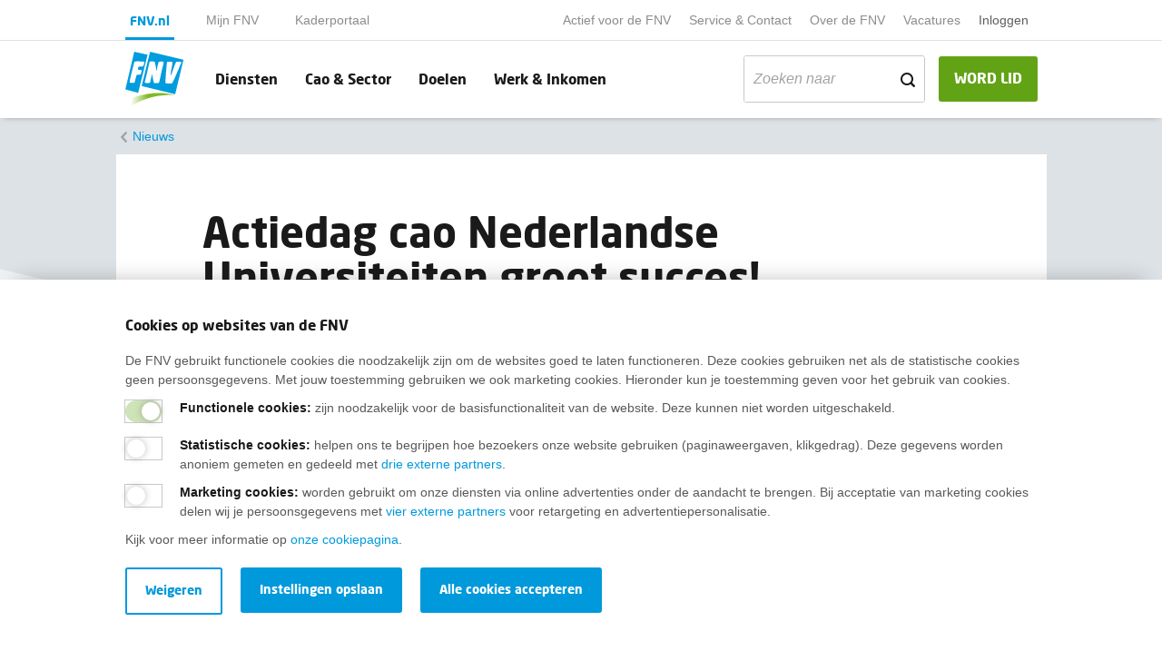

--- FILE ---
content_type: text/html; charset=utf-8
request_url: https://www.fnv.nl/nieuwsbericht/sectornieuws/fnv-overheid/2023/04/actiedag-cao-nederlandse-universiteiten-succes
body_size: 9862
content:

<!DOCTYPE html>
<html prefix="og: http://ogp.me/ns#" lang="nl">

<head>
    <meta charset="utf-8">
    <meta name="viewport" content="width=device-width, initial-scale=1">
    <meta name="format-detection" content="telephone=no">
    
<title>Actiedag cao Nederlandse Universiteiten groot succes! - FNV</title>
<meta name="description" content="De actiedag was een groot succes waardoor we maandag 8 mei sterker de vijfde onderhandelingsronde ingaan. Lees hier wat jij kunt doen voor een betere cao." />
<meta name="keywords" content="">

    <link rel="canonical" href="https://www.fnv.nl/nieuwsbericht/sectornieuws/fnv-overheid/2023/04/actiedag-cao-nederlandse-universiteiten-succes" />
    <meta property="og:locale" content="nl-NL">
    <meta property="og:type" content="article">
    <meta property="og:title" content="Actiedag cao Nederlandse Universiteiten groot succes!">
    <meta property="og:description" content="Dinsdag 25 april organiseerde de FNV, samen met andere vakbonden en een aantal actiegroepen een cao-actiedag voor de Nederlandse Universiteiten. Midden op het campusplein van de VU overhandigden we, onder luid getoeter van de medewerkers, de werkgevers onze petitie voor ‘meer vaste contracten’. Het was een groot succes en iedereen die erbij was: bedankt! Zo gaan we maandag 8 mei sterker de vijfde onderhandelingsronde in. ">
    <meta property="og:url" content="https://www.fnv.nl/nieuwsbericht/sectornieuws/fnv-overheid/2023/04/actiedag-cao-nederlandse-universiteiten-succes">
    <meta property="og:image" content="https://www.fnv.nl/getmedia/4cceb209-afec-4725-b8f4-a4881897cdd8/polsbandjes2501.png?type=SocialShareThumbnail">
    <meta property="og:image:width" content="1200">
    <meta property="og:image:height" content="630">

    
    <link href='/assets/css/main.min.css?timestamp=20260106.1' rel='preload' as='style' /><link href='/assets/css/main.min.css?timestamp=20260106.1' rel='stylesheet' />
        <!-- Google Tag Manager -->
    <script nonce="43HlfUDcmIQDdq3rHzQUBNYJPY04lSUETJ08xihF55Q1JIQP" >
    (function(w,d,s,l,i){w[l]=w[l]||[];w[l].push({'gtm.start':
    new Date().getTime(),event:'gtm.js'});var f=d.getElementsByTagName(s)[0],
    j=d.createElement(s),dl=l!='dataLayer'?'&l='+l:'';j.async=true;j.src='https://gtm.fnv.nl/gtm.js?id='+i+dl+'&gtm_auth=oFgqb6rLO7B-0J4qMDK23A&gtm_preview=env-1&gtm_cookies_win=x';f.parentNode.insertBefore(j,f);
    })(window,document,'script','dataLayer','GTM-W9P9ND8');</script>
    <!-- End Google Tag Manager -->

    


    
    <link rel="apple-touch-icon" sizes="180x180" href="/assets/img/layout/favicon/apple-touch-icon.png">
                    <link rel="apple-touch-icon-precomposed" sizes="120x120" href="/assets/img/layout/favicon/apple-touch-icon-120x120-precomposed.png">
                    <link rel="apple-touch-icon" sizes="120x120" href="/assets/img/layout/favicon/apple-touch-icon-120x120.png">
                    <link rel="icon" type="image/png" sizes ="32x32" href="/assets/img/layout/favicon/favicon-32x32.png">
                    <link rel="icon" type="image/png" sizes="16x16" href="/assets/img/layout/favicon/favicon-16x16.png">
                    <link rel="manifest" href="/assets/img/layout/favicon/site.webmanifest" crossorigin="use-credentials">
                    <link rel="mask-icon" href="/assets/img/layout/favicon/safari-pinned-tab.svg" color="#5bbad5">
                    <link rel="shortcut icon" href="/assets/img/layout/favicon/favicon.ico">
                    <meta name="msapplication-TileColor" content="#ffffff">
                    <meta name="msapplication-config" content="/assets/img/layout/favicon/browserconfig.xml">
                    <meta name="theme-color" content="#ffffff">
    
    <!-- Preconnect -->
    <link rel="preconnect" href="https://www.google-analytics.com" />
    <link rel="preconnect" href="https://www.gstatic.com" />
    <link rel="preconnect" href="https://www.google.com" />
    <link rel="preconnect" href="https://fast.fonts.net" />
    <link rel="preconnect" href="https://www.googletagmanager.com" />
    <link rel="preconnect" href="https://vc.hotjar.io" />
    <script type="text/javascript" src="/Kentico.Resource/ABTest/KenticoABTestLogger/nl-NL/ConversionLogger.js" async></script>
</head>

<body>
        <!-- Google Tag Manager (noscript) -->
    <noscript>
        <iframe src="https://gtm.fnv.nl" height="0" width="0" style="display:none;visibility:hidden"></iframe>
    </noscript>
    <!-- End Google Tag Manager (noscript) -->

    <div class="main-navbar__cover-mobile"></div>



<div class="container-fluid main-navbar main-navbar__portal-menu main-navbar--with-shadow" id="main-navbar">
    <div class="container main-navbar__container">

        <nav class="navbar navbar-expand-lg navbar-light bg-transparent no-gutters main-navbar__pre-navbar">
            <div class="navbar-collapse main-navbar__pre-navbar-collapse">
                    <ul class="navbar-nav navbar-nav__portal">
                                <li class="nav-item nav-item__portal nav-item--current-portal">
                                    <a class="nav-link main-navbar__portal-nav-link" target="_self" href="/">FNV.nl</a>
                                </li>
                                <li class="nav-item nav-item__portal ">
                                    <a class="nav-link main-navbar__portal-nav-link" target="_self" href="/mijn-fnv-lid/home">Mijn FNV</a>
                                </li>
                                <li class="nav-item nav-item__portal ">
                                    <a class="nav-link main-navbar__portal-nav-link" target="_self" href="/actief-voor-de-fnv/kaderportaal">Kaderportaal</a>
                                </li>
                    </ul>

                <ul class="navbar-nav ml-auto">

                            <li class="nav-item ">
                                <a class="nav-link main-navbar__small-nav-link" href="/actief-voor-de-fnv">Actief voor de FNV</a>
                            </li>
                            <li class="nav-item ">
                                <a class="nav-link main-navbar__small-nav-link" href="/service-contact">Service &amp; Contact</a>
                            </li>
                            <li class="nav-item ">
                                <a class="nav-link main-navbar__small-nav-link" href="/over-de-fnv">Over de FNV</a>
                            </li>
                            <li class="nav-item ">
                                <a class="nav-link main-navbar__small-nav-link" target="_blank" href="https://werkenbij.fnv.nl/?utm_source=kentico&amp;utm_medium=referral&amp;utm_campaign=top_navigatie_fnv.nl">Vacatures</a>
                            </li>
                            
                                <li class="nav-item dropdown mijn-fnv__user-menu-item">

                                        <a class="nav-link main-navbar__small-nav-link" href="/mijn-fnv">Inloggen</a>
                                    <div class="dropdown-menu dropdown-menu-right" aria-labelledby="mijnFNVDropDown">

                                            <div class="mijn-fnv__usermenu hidden">
                                                <span class="mijn-fnv__usermenu-username"></span>
                                                <span class="mijn-fnv__usermenu-lidnummer"></span>
                                                <span class="mijn-fnv__usermenu-email"></span>
                                                <span class="mijn-fnv__usermenu-hr"></span>
                                                <a href="#" class="mijn-fnv__usermenu-logout js-logout">Uitloggen</a>
                                            </div>
                                            <div class="mijn-fnv__usermenu-login">
                                                <a href="/mijn-fnv" class="mijn-fnv__usermenu-logout js-login">Inloggen</a>
                                            </div>
                                    </div>
                                </li>
                            


                                            <li class="nav-item">
                            <script src="https://elfsightcdn.com/platform.js" async nonce="43HlfUDcmIQDdq3rHzQUBNYJPY04lSUETJ08xihF55Q1JIQP"></script> 
                            <div class="elfsight-app-6341ab8c-fd17-4c43-bf4c-dac7f6439106 " data-elfsight-app-lazy></div>
                        </li>
                </ul>
            </div>
        </nav>

        <nav class=" main-navbar__primary-navbar navbar navbar-expand-lg navbar-light bg-transparent no-gutters">
                <a class="navbar-brand" href="/">
                        <img class="main-navbar__logo" src="/getmedia/f1429ce0-a052-4230-b8fe-b4724ad61bef/logo.svg?ext=.svg&amp;dtime=20260106073435" alt="Fnv - home">
                                            <img class="main-navbar__logo-mobile" src="/getmedia/f1429ce0-a052-4230-b8fe-b4724ad61bef/logo.svg?ext=.svg&amp;dtime=20260106073435" alt="Fnv - home">
                </a>

                <a class="btn btn-success main-navbar__nav-button main-navbar__mobile-membership-button ml-auto d-block d-lg-none" href="/lidmaatschap/lid-worden">WORD LID</a>
            
                <a href="/zoeken" class="main-navbar__mobile-search-button">
                    <span class="icon icon-search"></span>
                </a>


            <button class="navbar-toggler hamburger hamburger--squeeze" type="button"
                    aria-controls="main-navbar" aria-expanded="false" aria-label="Toggle navigation">
                <span class="hamburger-box">
                    <span class="hamburger-inner"></span>
                </span>
            </button>
            <div class="navbar-collapse main-navbar__primary-navbar-collapse">
                <ul class="navbar-nav navbar-nav__primary  flex-grow-1 navbar-nav__primary-with-searchbar">
                            <li class="nav-item ">
                                <a class="nav-link main-navbar__nav-link" href="/diensten">Diensten</a>
                            </li>
                            <li class="nav-item ">
                                <a class="nav-link main-navbar__nav-link" href="/cao-sector">Cao &amp; Sector</a>
                            </li>
                            <li class="nav-item ">
                                <a class="nav-link main-navbar__nav-link" href="/doelen">Doelen</a>
                            </li>
                            <li class="nav-item ">
                                <a class="nav-link main-navbar__nav-link" href="/werk-inkomen">Werk &amp; Inkomen</a>
                            </li>
                                                                <li class="nav-item nav-item__search ml-auto">
                            <form data-url="/zoeken" class="form-search">
                                <div class="form-group">
                                    <div class="input-group-text">
                                        <input class="form-control filter__search-input filter__search-input-menu"
                                               type="text"
                                               placeholder="Zoeken naar"
                                               name="search"
                                               value=""
                                               id="filter__search-in-menu"
                                               aria-labelledby="filter__search-title">
                                        <div class="input-group-append">
                                            <span class="icon icon-search"></span>
                                        </div>
                                    </div>
                                </div>
                            </form>
                        </li>
                </ul>
                    <a class="btn btn-success main-navbar__nav-button d-none d-lg-block " href="/lidmaatschap/lid-worden">WORD LID</a>
                            </div>
        </nav>
    </div>
</div>

<div class="container-fluid main-navbar main-navbar--lid-worden-form main-navbar--mijn-fnv hidden main-navbar--with-shadow">
    <div class="container main-navbar__container">
        <nav class=" main-navbar__primary-navbar navbar navbar-expand-lg navbar-light bg-transparent no-gutters">
            <a class="navbar-brand" href="/">
                <img class="main-navbar__logo" src="/getmedia/f1429ce0-a052-4230-b8fe-b4724ad61bef/logo.svg?ext=.svg&amp;dtime=20260106073435" alt="Fnv - home">
                <img class="main-navbar__logo-mobile" src="/getmedia/f1429ce0-a052-4230-b8fe-b4724ad61bef/logo.svg?ext=.svg&amp;dtime=20260106073435" alt="Fnv - home">
            </a>

                <ul class="navbar-nav ml-auto">
                    <li class="nav-item">
                        <script src="https://elfsightcdn.com/platform.js" async nonce="43HlfUDcmIQDdq3rHzQUBNYJPY04lSUETJ08xihF55Q1JIQP"></script> 
                        <div class="elfsight-app-6341ab8c-fd17-4c43-bf4c-dac7f6439106" data-elfsight-app-lazy></div>
                    </li>
                </ul>
        </nav>
    </div>
</div>

    
    <div class="container-fluid breadcrumbs ">
        <div class="container breadcrumbs__container">
                <nav aria-label="breadcrumb">
                    <ol class="breadcrumb">
                        <li class="breadcrumb-item
                            
                            " >
                                <a href="/over-de-fnv/nieuws">
                                    Nieuws
                                </a>
                        </li>
                    </ol>
                </nav>
        </div>
    </div>

    <!--Breadcrumbs-->

    

<div class="container content">
    <div class="row content__page-title-container">
            <div class="col-1 d-none d-md-flex"></div>
        <div class="col-12 col-md-10">
            <h1>Actiedag cao Nederlandse Universiteiten groot succes!</h1>
            <h2 class="content__text-intro">Sterker de vijfde onderhandelingsronde in</h2>
            <div class="nieuws-detail__publisher">
                    <div class="nieuws-detail__publisher-img-container">
                            <img class="js-lazy-load js-lazy-load__hidden"
                                 src="[data-uri]"
                                 data-assign-src-on-intersect="/assets/img/layout/unassigned-person.png" alt="Redactie">
                    </div>
                    <div class="nieuws-detail__publisher-info">
                        <span class="nieuws-detail__publisher-name">
                            Door
Redactie                        </span>
                        <span class="nieuws-detail__publisher-date">26 april 2023</span>
                    </div>
            </div>
            <div class="content__hr"></div>
        </div>
            <div class="col-1 d-none d-md-flex"></div>
    </div>
    <!-- extra class is nodig als er geen afbeelding in de titel hierboven staat: content__without-title-image -->
    <div class="row content__without-title-image">
                    <div class="col-1 d-none d-md-flex"></div>
                    <div class="col-1 d-none d-md-flex content__social-icon-container">
                <a target="_blank" class="rounded-circle content__social-icon icon icon-facebook" href="https://facebook.com/sharer/sharer.php?u=https://www.fnv.nl/nieuwsbericht/sectornieuws/fnv-overheid/2023/04/actiedag-cao-nederlandse-universiteiten-succes">
                </a>       
                <a target="_blank" class="rounded-circle content__social-icon icon icon-bluesky" href="https://bsky.app/intent/compose?text=Actiedag cao Nederlandse Universiteiten groot succes! %0A https://www.fnv.nl/nieuwsbericht/sectornieuws/fnv-overheid/2023/04/actiedag-cao-nederlandse-universiteiten-succes">
                </a>
                <a target="_blank" class="rounded-circle content__social-icon icon icon-whatsapp" href="https://api.whatsapp.com/send?text=https://www.fnv.nl/nieuwsbericht/sectornieuws/fnv-overheid/2023/04/actiedag-cao-nederlandse-universiteiten-succes">
                </a>
                <a target="_blank" class="rounded-circle content__social-icon icon icon-linkedin" href="https://www.linkedin.com/shareArticle?mini=true&amp;url=https://www.fnv.nl/nieuwsbericht/sectornieuws/fnv-overheid/2023/04/actiedag-cao-nederlandse-universiteiten-succes">
                </a>
            </div>
        <div class="col-12 col-md-8">
            <div class="row">
                <div class="col-12 col-md-10 offset-md-1">
                    <p class="content__intro">Dinsdag 25 april organiseerde de FNV, samen met andere vakbonden en een aantal actiegroepen een cao-actiedag voor de Nederlandse Universiteiten. Midden op het campusplein van de VU overhandigden we, onder luid getoeter van de medewerkers, de werkgevers onze petitie voor ‘meer vaste contracten’. Het was een groot succes en iedereen die erbij was: bedankt! Zo gaan we maandag 8 mei sterker de vijfde onderhandelingsronde in. </p>
                </div>
            </div>

                <div class="row">
                    <div class="content__image-container">
                        <img class="content__image js-lazy-load js-lazy-load__hidden"
                             src="[data-uri]"
                             data-assign-src-on-intersect="https://www.fnv.nl/getmedia/4cceb209-afec-4725-b8f4-a4881897cdd8/polsbandjes2501.png?type=ContentImage" alt="">
                    </div>
                </div>

                <div class="row">
                    <div class="col-12 col-md-10 offset-md-1">
                        <h2>Meer vaste contracten, minder werkdruk en een goede loonsverhoging</h2>

<p>Tijdens onze actie stonden we stil bij drie hele belangrijke cao-onderwerpen:</p>

<div class='content__tip-list'><ul class="content__tip-list-bullet">
	<li><div>méér vaste contracten;</div></li>
	<li><div>harde afspraken over minder <a href="https://www.fnv.nl/nieuwsbericht/sectornieuws/fnv-overheid/2023/04/universiteiten-komen-afspraak-werkdruk-niet-na" target="_blank">werkdruk</a>;</div></li>
	<li><div>en natuurlijk een goede loonsverhoging.</div></li>
</ul></div>

<p>Het hoogtepunt was het overhandigen van onze petitie &lsquo;meer vaste contracten&rsquo; aan de werkgevers. Bijna 2000 collega&rsquo;s hebben de petitie getekend!</p>

<h2>Laatste onderhandelingsronde</h2>

<p>Op 8 mei staat de vijfde en voorlopig laatste cao-onderhandelingsronde gepland. Wij zullen alles op alles zetten om tot een goed cao-akkoord te komen. Hoe de vorige vier rondes verliepen lees je <a href="https://www.fnv.nl/cao-sector/overheid/onderwijs-onderzoek/universiteiten/goede-cao-universiteiten" target="_blank">hier</a>.</p>

<h2>Wat kan jij doen?</h2>

<p>1. Laat werkgeversorganisatie UNL weten dat het tijd is voor een goede cao. <a href="https://www.fnv.nl/cao-sector/overheid/onderwijs-onderzoek/universiteiten/goede-cao-universiteiten/mail-je-werkgever?utm_source=offline&amp;utm_medium=flyer&amp;utm_campaign=goedecaonu-mail#/" target="_blank">Lees hier hoe je dat doet</a>.</p>

<p>2. Deel bovenstaande actie zoveel mogelijk op social media.</p>

<p>3. <a href="https://onderzoek.fnv.nl/?f=1wiwn4ywus&amp;_ga=2.231925919.1801844219.1682320537-508543363.1680102431&amp;_gac=1.215407845.1681984905.Cj0KCQjwxYOiBhC9ARIsANiEIfaiz854dmoh142xO28t-15Kzt-r3UdUml-fN93Qoi0zytbEFRtAB5AaAvz-EALw_wcB" target="_blank">Bestel het rode polsbandje</a> met de hashtag #meervastecontractenNU en draag het op je werk.</p>

<h2>Word lid en sta sterker!</h2>

<p>Ben je nog geen lid van de FNV? Nu is het moment om <a href="https://www.fnv.nl/lidmaatschap/lid-worden#/" target="_blank">lid te worden</a>. Als je nu lid wordt kun je meestemmen over een mogelijk cao-akkoord. Samen sta je sterker. Als lid profiteer je ook nog eens van <a href="https://www.fnv.nl/lidmaatschap/voordelen-van-het-lidmaatschap#/" target="_blank">extra voordelen</a>.</p>

<h2>Maak een collega lid</h2>

<p>Ben jij al lid? Nodig dan collega&rsquo;s uit om lid te worden. Wijs je collega&rsquo;s op de voordelen van het lidmaatschap en&nbsp;<a href="https://www.fnv.nl/lidmaatschap/nodig-een-ander-uit-fnv-lid-te-worden/#/" target="_blank">verdien een tientje</a>! Ga naar fnv.nl/anderlidmaken.</p>

                    </div>
                </div>

        </div>
            <div class="col-1 d-none d-md-flex"></div>
            <div class="col-1 d-none d-md-flex"></div>
    </div>

</div>
    <div class="container content nieuwsoverzicht__related pb-5">
        <div class="row content__title-container">
            <div class="col-1 d-none d-md-flex"></div>
            <div class="col-12 col-md-10">
                <h2>Meer nieuws</h2>
            </div>
            <div class="col-1 d-none d-md-flex"></div>
        </div>

        <div class="row nieuwsoverzicht">

            <div class="col-1 d-none d-md-flex"></div>
            <div class="col-12 col-md-10">
                <div class="nieuwsoverzicht__row">
                    <span class="nieuwsoverzicht__hr"></span>
                        <div class="col-12 nieuwsoverzicht__listitem">
                            <a class="nieuwsoverzicht__item" href="/nieuwsbericht/sectornieuws/fnv-overheid/2023/06/zesde-onderhandelingsronde-cao-universiteiten">
                                <img src="[data-uri]"
                                    data-assign-src-on-intersect="https://www.fnv.nl/getmedia/a2fd0043-b378-4385-b1bc-d3ccfd0860b4/collegezaal.jpg?type=GerelateerdListNieuws" alt="" class="nieuwsoverzicht__item-thumbnail-image mr-2 js-lazy-load js-lazy-load__hidden" />
                                <div class="nieuwsoverzicht__item-content ">
                                    <div class="nieuwsoverzicht__item-date">05-06-2023</div>
                                    <h3 class="nieuwsoverzicht__item-title">Zesde onderhandelingsronde cao Universiteiten</h3>
                                </div>
                            </a>
                            <span class="nieuwsoverzicht__hr"></span>
                        </div>
                        <div class="col-12 nieuwsoverzicht__listitem">
                            <a class="nieuwsoverzicht__item" href="/nieuwsbericht/sectornieuws/fnv-overheid/2023/05/vijfde-onderhandelingsronde-cao-universiteiten">
                                <img src="[data-uri]"
                                    data-assign-src-on-intersect="https://www.fnv.nl/getmedia/e3ea230d-93db-4f09-8609-d9434f673320/cao-nieuws-onderhandeling-4.png?type=GerelateerdListNieuws" alt="collegezaal" class="nieuwsoverzicht__item-thumbnail-image mr-2 js-lazy-load js-lazy-load__hidden" />
                                <div class="nieuwsoverzicht__item-content ">
                                    <div class="nieuwsoverzicht__item-date">09-05-2023</div>
                                    <h3 class="nieuwsoverzicht__item-title">Vijfde onderhandelingsronde cao Universiteiten</h3>
                                </div>
                            </a>
                            <span class="nieuwsoverzicht__hr"></span>
                        </div>
                        <div class="col-12 nieuwsoverzicht__listitem">
                            <a class="nieuwsoverzicht__item" href="/nieuwsbericht/sectornieuws/fnv-overheid/2023/04/universiteiten-komen-afspraak-werkdruk-niet-na">
                                <img src="[data-uri]"
                                    data-assign-src-on-intersect="https://www.fnv.nl/getmedia/720145b4-f1f2-4cc7-ba6e-387af4952079/werkdruk-900x600.jpg?width=900&amp;height=600&amp;ext=.jpg&amp;dtime=20230413141245&amp;type=GerelateerdListNieuws" alt="werkdruk" class="nieuwsoverzicht__item-thumbnail-image mr-2 js-lazy-load js-lazy-load__hidden" />
                                <div class="nieuwsoverzicht__item-content ">
                                    <div class="nieuwsoverzicht__item-date">13-04-2023</div>
                                    <h3 class="nieuwsoverzicht__item-title">FNV: Universiteiten komen afspraak aanpak werkdruk niet na</h3>
                                </div>
                            </a>
                            <span class="nieuwsoverzicht__hr"></span>
                        </div>
                        <div class="col-12 nieuwsoverzicht__listitem">
                            <a class="nieuwsoverzicht__item" href="/nieuwsbericht/sectornieuws/fnv-overheid/2023/04/vierde-onderhandelingsronde-cao-universiteiten">
                                <img src="[data-uri]"
                                    data-assign-src-on-intersect="https://www.fnv.nl/getmedia/8b2e74e2-0e5c-436e-957e-43c23caacce2/cao-nieuws-onderhandelingen.png?width=780&amp;height=439&amp;ext=.png&amp;dtime=20230412154154&amp;type=GerelateerdListNieuws" alt="onderhandelingsronde" class="nieuwsoverzicht__item-thumbnail-image mr-2 js-lazy-load js-lazy-load__hidden" />
                                <div class="nieuwsoverzicht__item-content ">
                                    <div class="nieuwsoverzicht__item-date">12-04-2023</div>
                                    <h3 class="nieuwsoverzicht__item-title">Vierde onderhandelingsronde cao Universiteiten</h3>
                                </div>
                            </a>
                            <span class="nieuwsoverzicht__hr"></span>
                        </div>
                </div>

            </div>
            <div class="col-1 d-none d-md-flex"></div>
        </div>
    </div>


    <!--Breadcrumbs-->
    <!--Footer-->
    
    <div class="footer__fluid">
        <div class="footer__background-container">
            <div class="js-lazy-load" data-add-class-on-intersect="footer__background"></div>
        </div>
        <div class="container footer__container">
            <div class="footer__content">
                <h2 class="footer__title">Wij helpen je graag</h2>
                <div class='content__tip-list'><h3>Bij al je vragen over werk, inkomen en lidmaatschap.<br>
&nbsp;</h3><ul class="content__tip-list-bullet">
	<li><a href="/service-contact" target="_blank">Neem contact op met de FNV</a></li>
	<li><a href="/service-contact/veelgestelde-vragen/lidmaatschap" target="_blank">Vragen over het&nbsp;lidmaatschap</a></li>
	<li><a href="/werk-inkomen" target="_blank">Vragen over werk en inkomen</a></li>
	<li><a href="/service-contact/in-jouw-regio" target="_blank">Dienstverlening bij jou in de buurt</a></li>
	<li><a href="https://fnv.nl/over-de-fnv/actueel/nieuwsbrief-fnv" target="_blank">Meld je aan voor onze nieuwsbrief</a></li>
</ul></div>



                <div class="row footer__linktask-container">

                    <div class="col-12">
                    </div>
                </div>
            </div>
        </div>
    </div>


<div class="colophon__fluid ">
    <div class="container colophon__container">
        <nav class="nav colophon__nav">
            <a class="nav-brand colophon__brand" href="/">
                <img class="colophon__brand-image js-lazy-load js-lazy-load__hidden"
                     src="[data-uri]"
                     data-assign-src-on-intersect="/getmedia/725cda44-8c5c-4012-b44c-edff40fca36b/logo-lightgrey.svg?ext=.svg&amp;dtime=20260106073435" alt="Fnv - home">
            </a>
                        <a class="nav-link" href="/disclaimer">Disclaimer</a>
                        <a class="nav-link" href="/cookies">Cookies</a>
                        <a class="nav-link" href="/privacy">Privacy</a>
                        <a target="_self" class="nav-link" href="/service-contact/opzeggen">Opzeggen</a>
        </nav>
        <div class="colophon__social-icon-container">
                <a href="https://facebook.com/FNVonline/" class="rounded-circle colophon__social-icon icon icon-facebook"></a>
                            <a href="https://www.instagram.com/fnv_vakbond/" class="rounded-circle colophon__social-icon icon icon-instagram"></a>
                            <a href="https://www.youtube.com/channel/UCYSS_ms_r7rYHkWARvab_2g" class="rounded-circle colophon__social-icon icon icon-youtube"></a>
                            <a href="https://www.linkedin.com/company/fnv-vakbond/" class="rounded-circle colophon__social-icon icon icon-linkedin"></a>
                            <a href="https://bsky.app/profile/fnv.bsky.social" class="rounded-circle colophon__social-icon icon icon-bluesky"></a>
                    </div>
    </div>
</div>

    
    <div class="website-alert-enabled">

    </div>
    




    <!--Colophon-->
    <!-- Responsive helpers for media queries in javascript -->
    <div class="device-xs d-block d-sm-none"></div>
    <div class="device-sm d-none d-sm-block d-md-none"></div>
    <div class="device-md d-none d-md-block d-lg-none"></div>
    <div class="device-lg d-none d-lg-block d-xl-none"></div>
    <div class="device-xl d-none d-xl-block"></div>
    

    <div class="cookiebanner cookiebanner--with-shadow container-fluid cookiebanner--hide">
        <div class="container cookiebanner__container" data-consent-name="" data-consent-level3-name="Fnv-cookie-level3">
            <div class="row">
                <div class="col-12 cookiebanner__column">
                    <div class="cookiebanner__content-wrapper">
                        <span class="h2 mb-2">Cookies op websites van de FNV</span>
<p>De FNV gebruikt functionele cookies die noodzakelijk zijn om de websites goed te laten functioneren. Deze cookies gebruiken net als de statistische cookies geen persoonsgegevens. Met jouw toestemming gebruiken we ook marketing cookies. Hieronder kun je toestemming geven voor het gebruik van cookies.</p>
                    </div>
                    <div class="cookiebanner__controls" aria-labelledby="h2">
                        <div class="cookiebanner__controls-inner">
                            <div class="form-group">
                                <span class="switch switch--bordered cookiebanner__switch">
                                    <input type="checkbox" checked class="switch" id="cookiebanner-functional" disabled>
                                    <label for="cookiebanner-functional" class="cookiebanner__switch-label"></label>
                                    <span class="cookiebanner__switch-label-description"><strong>Functionele cookies:</strong> zijn noodzakelijk voor de basisfunctionaliteit van de website. Deze kunnen niet worden uitgeschakeld.</span>
                                </span>
                            </div>
                            <div class="form-group">
                                <span class="switch switch--bordered cookiebanner__switch">
                                    <input type="checkbox" class="switch" id="cookiebanner-marketing">
                                    <label for="cookiebanner-marketing" class="cookiebanner__switch-label"></label>
                                    <span class="cookiebanner__switch-label-description"><strong><p>Statistische cookies</p>:</strong> <p>helpen ons te begrijpen hoe bezoekers onze website gebruiken (paginaweergaven, klikgedrag). Deze gegevens worden anoniem gemeten en gedeeld met <a href="/cookies">drie externe partners</a>.</p></span>
                                </span>
                            </div>
                                <div class="form-group">
                                    <span class="switch switch--bordered cookiebanner__switch">
                                        <input type="checkbox" class="switch" id="cookiebanner-marketing-level3">
                                        <label for="cookiebanner-marketing-level3" class="cookiebanner__switch-label"></label>
                                        <span class="cookiebanner__switch-label-description"><strong><p>Marketing cookies</p>:</strong> <p>worden gebruikt om onze diensten via online advertenties onder de aandacht te brengen. Bij acceptatie van marketing cookies delen wij je persoonsgegevens met <a href="/cookies">vier externe partners</a> voor retargeting en advertentiepersonalisatie.</p></span>
                                    </span>
                                </div>
                        </div>
                    </div>
                    <div class="cookiebanner__content-wrapper">
<p>Kijk voor meer informatie op <a href="/cookies">onze cookiepagina</a>.</p>
                    </div>
                    <div class="row mt-2 cookiebanner__buttons">
                        <div class="col-auto cookiebanner__btn">
                            <a href="#" class="btn btn-primary cookiebanner__accept-all-cookiemessage mb-2">Alle cookies accepteren</a>
                        </div>
                        <div class="col-auto cookiebanner__btn cookiebanner__accept-selection cookiebanner__hide-col mb-2">
                            <a href="#" class="btn btn-primary">Instellingen opslaan</a>
                        </div>
                        <div class="col-auto cookiebanner__btn cookiebanner__second-btn cookiebanner__hide-col">
                            <a href="#" class="btn btn-outline-cookie cookiebanner__refuse">Weigeren</a>
                        </div>
                    </div>
                </div>
            </div>
        </div>
    </div>

    <!--After Html Ending -->
    
<script async src='/assets/js/main.bundle.js?timestamp=20260106.1'></script>



    <!-- Render extra registered scripts -->
    <script nonce="43HlfUDcmIQDdq3rHzQUBNYJPY04lSUETJ08xihF55Q1JIQP" id="script-errorResources">
        var currentCultureCode = "nl-NL";
    var errorResourceStrings = {
        "FNV.Error.Title": "Tijdelijke storing",
        "FNV.Error.Message": "Door een storing is het op dit moment niet mogelijk om in te loggen. We werken aan een oplossing. Onze excuses voor het eventuele ongemak.",
        "FNV.Error.ButtonText": "Oké"
    }
    window.errorResourceStrings = errorResourceStrings;
</script>

</body>

</html>